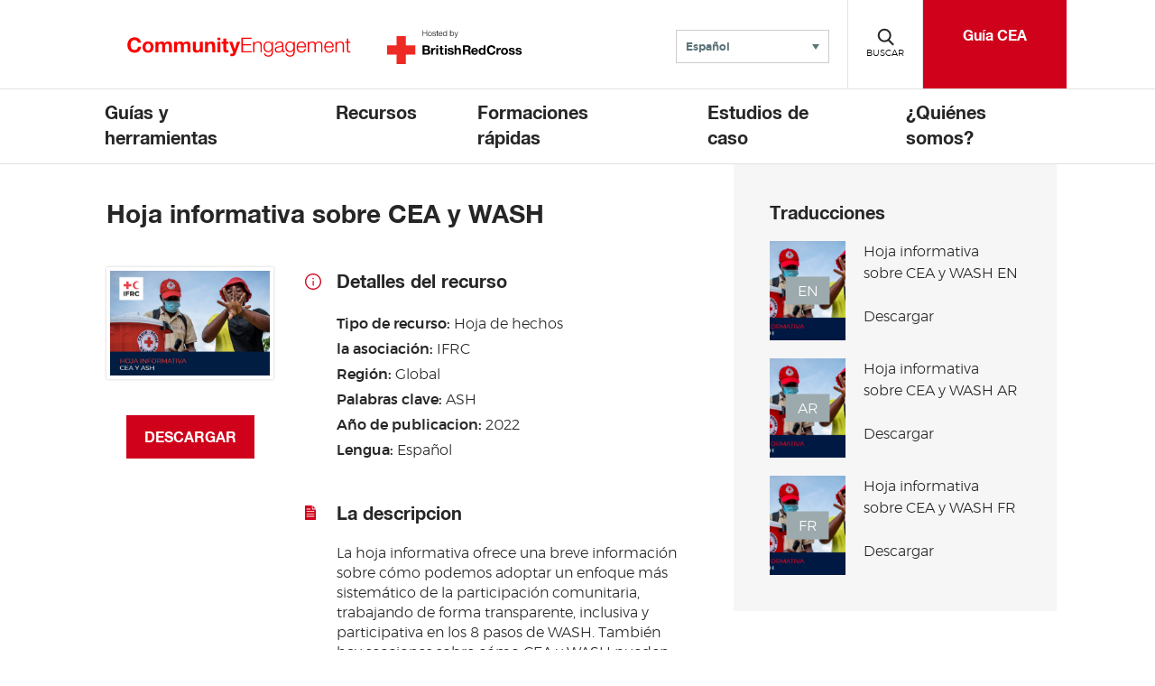

--- FILE ---
content_type: text/html; charset=UTF-8
request_url: https://communityengagementhub.org/es/resource/hoja-informativa-sobre-cea-y-wash/
body_size: 14266
content:

<!DOCTYPE html>

<html class="no-js" dir="ltr" lang="es">
    <head>
        <link rel="stylesheet" href="https://cdn.plyr.io/3.7.6/plyr.css" />

        
        <!-- Google Tag Manager -->
        <script>
        let gtmID = "GTM-KKTZ7CB";
        (function(w,d,s,l,i){w[l]=w[l]||[];w[l].push({'gtm.start':
        new Date().getTime(),event:'gtm.js'});var f=d.getElementsByTagName(s)[0],
        j=d.createElement(s),dl=l!='dataLayer'?'&l='+l:'';j.async=true;j.src=
        'https://www.googletagmanager.com/gtm.js?id='+i+dl;f.parentNode.insertBefore(j,f);
        })(window,document,'script','dataLayer',gtmID);</script>
        <!-- End Google Tag Manager -->

        <meta charset="UTF-8">
        <meta name="viewport" content="width=device-width, initial-scale=1.0">
        <meta http-equiv="X-UA-Compatible" content="IE=edge">

        <title>Hoja informativa sobre CEA y WASH - Community Engagement Hub</title>
        <link rel="icon" href=https://communityengagementhub.org/wp-content/themes/brc-wordpress-theme/favicon.ico type="image/x-icon" />

                    <meta property="og:image" content="https://communityengagementhub.org/wp-content/uploads/sites/2/2022/10/Screenshot-2022-10-31-at-17.36.37.png" />
            <meta name="twitter:image" content="https://communityengagementhub.org/wp-content/uploads/sites/2/2022/10/Screenshot-2022-10-31-at-17.36.37.png">
            
                <meta name='robots' content='index, follow, max-image-preview:large, max-snippet:-1, max-video-preview:-1' />
<link rel="alternate" hreflang="es" href="https://communityengagementhub.org/es/resource/hoja-informativa-sobre-cea-y-wash/" />

	<!-- This site is optimized with the Yoast SEO plugin v26.6 - https://yoast.com/wordpress/plugins/seo/ -->
	<link rel="canonical" href="https://communityengagementhub.org/es/resource/hoja-informativa-sobre-cea-y-wash/" />
	<meta property="og:locale" content="es_ES" />
	<meta property="og:type" content="article" />
	<meta property="og:title" content="Hoja informativa sobre CEA y WASH - Community Engagement Hub" />
	<meta property="og:url" content="https://communityengagementhub.org/es/resource/hoja-informativa-sobre-cea-y-wash/" />
	<meta property="og:site_name" content="Community Engagement Hub" />
	<meta name="twitter:card" content="summary_large_image" />
	<script type="application/ld+json" class="yoast-schema-graph">{"@context":"https://schema.org","@graph":[{"@type":"WebPage","@id":"https://communityengagementhub.org/es/resource/hoja-informativa-sobre-cea-y-wash/","url":"https://communityengagementhub.org/es/resource/hoja-informativa-sobre-cea-y-wash/","name":"Hoja informativa sobre CEA y WASH - Community Engagement Hub","isPartOf":{"@id":"https://communityengagementhub.org/#website"},"datePublished":"2022-10-31T17:37:13+00:00","breadcrumb":{"@id":"https://communityengagementhub.org/es/resource/hoja-informativa-sobre-cea-y-wash/#breadcrumb"},"inLanguage":"es","potentialAction":[{"@type":"ReadAction","target":["https://communityengagementhub.org/es/resource/hoja-informativa-sobre-cea-y-wash/"]}]},{"@type":"BreadcrumbList","@id":"https://communityengagementhub.org/es/resource/hoja-informativa-sobre-cea-y-wash/#breadcrumb","itemListElement":[{"@type":"ListItem","position":1,"name":"Home","item":"https://communityengagementhub.org/es/"},{"@type":"ListItem","position":2,"name":"Hoja informativa sobre CEA y WASH"}]},{"@type":"WebSite","@id":"https://communityengagementhub.org/#website","url":"https://communityengagementhub.org/","name":"Community Engagement Hub","description":"Community Engagement Hub","potentialAction":[{"@type":"SearchAction","target":{"@type":"EntryPoint","urlTemplate":"https://communityengagementhub.org/?s={search_term_string}"},"query-input":{"@type":"PropertyValueSpecification","valueRequired":true,"valueName":"search_term_string"}}],"inLanguage":"es"}]}</script>
	<!-- / Yoast SEO plugin. -->


<link rel='dns-prefetch' href='//cdn.plyr.io' />
<link rel='dns-prefetch' href='//code.jquery.com' />
<link rel="alternate" title="oEmbed (JSON)" type="application/json+oembed" href="https://communityengagementhub.org/es/wp-json/oembed/1.0/embed?url=https%3A%2F%2Fcommunityengagementhub.org%2Fes%2Fresource%2Fhoja-informativa-sobre-cea-y-wash%2F" />
<link rel="alternate" title="oEmbed (XML)" type="text/xml+oembed" href="https://communityengagementhub.org/es/wp-json/oembed/1.0/embed?url=https%3A%2F%2Fcommunityengagementhub.org%2Fes%2Fresource%2Fhoja-informativa-sobre-cea-y-wash%2F&#038;format=xml" />
<style id='wp-img-auto-sizes-contain-inline-css' type='text/css'>
img:is([sizes=auto i],[sizes^="auto," i]){contain-intrinsic-size:3000px 1500px}
/*# sourceURL=wp-img-auto-sizes-contain-inline-css */
</style>
<style id='wp-emoji-styles-inline-css' type='text/css'>

	img.wp-smiley, img.emoji {
		display: inline !important;
		border: none !important;
		box-shadow: none !important;
		height: 1em !important;
		width: 1em !important;
		margin: 0 0.07em !important;
		vertical-align: -0.1em !important;
		background: none !important;
		padding: 0 !important;
	}
/*# sourceURL=wp-emoji-styles-inline-css */
</style>
<link rel='stylesheet' id='wp-block-library-css' href='https://communityengagementhub.org/wp-includes/css/dist/block-library/style.min.css?ver=6.9' type='text/css' media='all' />
<style id='global-styles-inline-css' type='text/css'>
:root{--wp--preset--aspect-ratio--square: 1;--wp--preset--aspect-ratio--4-3: 4/3;--wp--preset--aspect-ratio--3-4: 3/4;--wp--preset--aspect-ratio--3-2: 3/2;--wp--preset--aspect-ratio--2-3: 2/3;--wp--preset--aspect-ratio--16-9: 16/9;--wp--preset--aspect-ratio--9-16: 9/16;--wp--preset--color--black: #000000;--wp--preset--color--cyan-bluish-gray: #abb8c3;--wp--preset--color--white: #FFFFFF;--wp--preset--color--pale-pink: #f78da7;--wp--preset--color--vivid-red: #cf2e2e;--wp--preset--color--luminous-vivid-orange: #ff6900;--wp--preset--color--luminous-vivid-amber: #fcb900;--wp--preset--color--light-green-cyan: #7bdcb5;--wp--preset--color--vivid-green-cyan: #00d084;--wp--preset--color--pale-cyan-blue: #8ed1fc;--wp--preset--color--vivid-cyan-blue: #0693e3;--wp--preset--color--vivid-purple: #9b51e0;--wp--preset--color--dark-red: #ad1120;--wp--preset--color--red: #d0021b;--wp--preset--color--dark-green: #05853A;--wp--preset--color--green: #40a22a;--wp--preset--color--dark-blue: #193351;--wp--preset--color--teal: #2b7586;--wp--preset--color--grey: #5c747a;--wp--preset--color--light-grey: #f7f7f7;--wp--preset--gradient--vivid-cyan-blue-to-vivid-purple: linear-gradient(135deg,rgb(6,147,227) 0%,rgb(155,81,224) 100%);--wp--preset--gradient--light-green-cyan-to-vivid-green-cyan: linear-gradient(135deg,rgb(122,220,180) 0%,rgb(0,208,130) 100%);--wp--preset--gradient--luminous-vivid-amber-to-luminous-vivid-orange: linear-gradient(135deg,rgb(252,185,0) 0%,rgb(255,105,0) 100%);--wp--preset--gradient--luminous-vivid-orange-to-vivid-red: linear-gradient(135deg,rgb(255,105,0) 0%,rgb(207,46,46) 100%);--wp--preset--gradient--very-light-gray-to-cyan-bluish-gray: linear-gradient(135deg,rgb(238,238,238) 0%,rgb(169,184,195) 100%);--wp--preset--gradient--cool-to-warm-spectrum: linear-gradient(135deg,rgb(74,234,220) 0%,rgb(151,120,209) 20%,rgb(207,42,186) 40%,rgb(238,44,130) 60%,rgb(251,105,98) 80%,rgb(254,248,76) 100%);--wp--preset--gradient--blush-light-purple: linear-gradient(135deg,rgb(255,206,236) 0%,rgb(152,150,240) 100%);--wp--preset--gradient--blush-bordeaux: linear-gradient(135deg,rgb(254,205,165) 0%,rgb(254,45,45) 50%,rgb(107,0,62) 100%);--wp--preset--gradient--luminous-dusk: linear-gradient(135deg,rgb(255,203,112) 0%,rgb(199,81,192) 50%,rgb(65,88,208) 100%);--wp--preset--gradient--pale-ocean: linear-gradient(135deg,rgb(255,245,203) 0%,rgb(182,227,212) 50%,rgb(51,167,181) 100%);--wp--preset--gradient--electric-grass: linear-gradient(135deg,rgb(202,248,128) 0%,rgb(113,206,126) 100%);--wp--preset--gradient--midnight: linear-gradient(135deg,rgb(2,3,129) 0%,rgb(40,116,252) 100%);--wp--preset--font-size--small: 13px;--wp--preset--font-size--medium: 20px;--wp--preset--font-size--large: 36px;--wp--preset--font-size--x-large: 42px;--wp--preset--spacing--20: 0.44rem;--wp--preset--spacing--30: 0.67rem;--wp--preset--spacing--40: 1rem;--wp--preset--spacing--50: 1.5rem;--wp--preset--spacing--60: 2.25rem;--wp--preset--spacing--70: 3.38rem;--wp--preset--spacing--80: 5.06rem;--wp--preset--shadow--natural: 6px 6px 9px rgba(0, 0, 0, 0.2);--wp--preset--shadow--deep: 12px 12px 50px rgba(0, 0, 0, 0.4);--wp--preset--shadow--sharp: 6px 6px 0px rgba(0, 0, 0, 0.2);--wp--preset--shadow--outlined: 6px 6px 0px -3px rgb(255, 255, 255), 6px 6px rgb(0, 0, 0);--wp--preset--shadow--crisp: 6px 6px 0px rgb(0, 0, 0);}:where(.is-layout-flex){gap: 0.5em;}:where(.is-layout-grid){gap: 0.5em;}body .is-layout-flex{display: flex;}.is-layout-flex{flex-wrap: wrap;align-items: center;}.is-layout-flex > :is(*, div){margin: 0;}body .is-layout-grid{display: grid;}.is-layout-grid > :is(*, div){margin: 0;}:where(.wp-block-columns.is-layout-flex){gap: 2em;}:where(.wp-block-columns.is-layout-grid){gap: 2em;}:where(.wp-block-post-template.is-layout-flex){gap: 1.25em;}:where(.wp-block-post-template.is-layout-grid){gap: 1.25em;}.has-black-color{color: var(--wp--preset--color--black) !important;}.has-cyan-bluish-gray-color{color: var(--wp--preset--color--cyan-bluish-gray) !important;}.has-white-color{color: var(--wp--preset--color--white) !important;}.has-pale-pink-color{color: var(--wp--preset--color--pale-pink) !important;}.has-vivid-red-color{color: var(--wp--preset--color--vivid-red) !important;}.has-luminous-vivid-orange-color{color: var(--wp--preset--color--luminous-vivid-orange) !important;}.has-luminous-vivid-amber-color{color: var(--wp--preset--color--luminous-vivid-amber) !important;}.has-light-green-cyan-color{color: var(--wp--preset--color--light-green-cyan) !important;}.has-vivid-green-cyan-color{color: var(--wp--preset--color--vivid-green-cyan) !important;}.has-pale-cyan-blue-color{color: var(--wp--preset--color--pale-cyan-blue) !important;}.has-vivid-cyan-blue-color{color: var(--wp--preset--color--vivid-cyan-blue) !important;}.has-vivid-purple-color{color: var(--wp--preset--color--vivid-purple) !important;}.has-black-background-color{background-color: var(--wp--preset--color--black) !important;}.has-cyan-bluish-gray-background-color{background-color: var(--wp--preset--color--cyan-bluish-gray) !important;}.has-white-background-color{background-color: var(--wp--preset--color--white) !important;}.has-pale-pink-background-color{background-color: var(--wp--preset--color--pale-pink) !important;}.has-vivid-red-background-color{background-color: var(--wp--preset--color--vivid-red) !important;}.has-luminous-vivid-orange-background-color{background-color: var(--wp--preset--color--luminous-vivid-orange) !important;}.has-luminous-vivid-amber-background-color{background-color: var(--wp--preset--color--luminous-vivid-amber) !important;}.has-light-green-cyan-background-color{background-color: var(--wp--preset--color--light-green-cyan) !important;}.has-vivid-green-cyan-background-color{background-color: var(--wp--preset--color--vivid-green-cyan) !important;}.has-pale-cyan-blue-background-color{background-color: var(--wp--preset--color--pale-cyan-blue) !important;}.has-vivid-cyan-blue-background-color{background-color: var(--wp--preset--color--vivid-cyan-blue) !important;}.has-vivid-purple-background-color{background-color: var(--wp--preset--color--vivid-purple) !important;}.has-black-border-color{border-color: var(--wp--preset--color--black) !important;}.has-cyan-bluish-gray-border-color{border-color: var(--wp--preset--color--cyan-bluish-gray) !important;}.has-white-border-color{border-color: var(--wp--preset--color--white) !important;}.has-pale-pink-border-color{border-color: var(--wp--preset--color--pale-pink) !important;}.has-vivid-red-border-color{border-color: var(--wp--preset--color--vivid-red) !important;}.has-luminous-vivid-orange-border-color{border-color: var(--wp--preset--color--luminous-vivid-orange) !important;}.has-luminous-vivid-amber-border-color{border-color: var(--wp--preset--color--luminous-vivid-amber) !important;}.has-light-green-cyan-border-color{border-color: var(--wp--preset--color--light-green-cyan) !important;}.has-vivid-green-cyan-border-color{border-color: var(--wp--preset--color--vivid-green-cyan) !important;}.has-pale-cyan-blue-border-color{border-color: var(--wp--preset--color--pale-cyan-blue) !important;}.has-vivid-cyan-blue-border-color{border-color: var(--wp--preset--color--vivid-cyan-blue) !important;}.has-vivid-purple-border-color{border-color: var(--wp--preset--color--vivid-purple) !important;}.has-vivid-cyan-blue-to-vivid-purple-gradient-background{background: var(--wp--preset--gradient--vivid-cyan-blue-to-vivid-purple) !important;}.has-light-green-cyan-to-vivid-green-cyan-gradient-background{background: var(--wp--preset--gradient--light-green-cyan-to-vivid-green-cyan) !important;}.has-luminous-vivid-amber-to-luminous-vivid-orange-gradient-background{background: var(--wp--preset--gradient--luminous-vivid-amber-to-luminous-vivid-orange) !important;}.has-luminous-vivid-orange-to-vivid-red-gradient-background{background: var(--wp--preset--gradient--luminous-vivid-orange-to-vivid-red) !important;}.has-very-light-gray-to-cyan-bluish-gray-gradient-background{background: var(--wp--preset--gradient--very-light-gray-to-cyan-bluish-gray) !important;}.has-cool-to-warm-spectrum-gradient-background{background: var(--wp--preset--gradient--cool-to-warm-spectrum) !important;}.has-blush-light-purple-gradient-background{background: var(--wp--preset--gradient--blush-light-purple) !important;}.has-blush-bordeaux-gradient-background{background: var(--wp--preset--gradient--blush-bordeaux) !important;}.has-luminous-dusk-gradient-background{background: var(--wp--preset--gradient--luminous-dusk) !important;}.has-pale-ocean-gradient-background{background: var(--wp--preset--gradient--pale-ocean) !important;}.has-electric-grass-gradient-background{background: var(--wp--preset--gradient--electric-grass) !important;}.has-midnight-gradient-background{background: var(--wp--preset--gradient--midnight) !important;}.has-small-font-size{font-size: var(--wp--preset--font-size--small) !important;}.has-medium-font-size{font-size: var(--wp--preset--font-size--medium) !important;}.has-large-font-size{font-size: var(--wp--preset--font-size--large) !important;}.has-x-large-font-size{font-size: var(--wp--preset--font-size--x-large) !important;}
/*# sourceURL=global-styles-inline-css */
</style>

<style id='classic-theme-styles-inline-css' type='text/css'>
/*! This file is auto-generated */
.wp-block-button__link{color:#fff;background-color:#32373c;border-radius:9999px;box-shadow:none;text-decoration:none;padding:calc(.667em + 2px) calc(1.333em + 2px);font-size:1.125em}.wp-block-file__button{background:#32373c;color:#fff;text-decoration:none}
/*# sourceURL=/wp-includes/css/classic-themes.min.css */
</style>
<link rel='stylesheet' id='brc-cgb-style-css-css' href='https://communityengagementhub.org/wp-content/plugins/brc-wordpress-plugin/dist/blocks.style.build.css?ver=5.4.9' type='text/css' media='all' />
<link rel='stylesheet' id='wp-components-css' href='https://communityengagementhub.org/wp-includes/css/dist/components/style.min.css?ver=6.9' type='text/css' media='all' />
<link rel='stylesheet' id='wp-preferences-css' href='https://communityengagementhub.org/wp-includes/css/dist/preferences/style.min.css?ver=6.9' type='text/css' media='all' />
<link rel='stylesheet' id='wp-block-editor-css' href='https://communityengagementhub.org/wp-includes/css/dist/block-editor/style.min.css?ver=6.9' type='text/css' media='all' />
<link rel='stylesheet' id='popup-maker-block-library-style-css' href='https://communityengagementhub.org/wp-content/plugins/popup-maker/dist/packages/block-library-style.css?ver=dbea705cfafe089d65f1' type='text/css' media='all' />
<link rel='stylesheet' id='wpml-legacy-dropdown-0-css' href='https://communityengagementhub.org/wp-content/plugins/sitepress-multilingual-cms/templates/language-switchers/legacy-dropdown/style.min.css?ver=1' type='text/css' media='all' />
<link rel='stylesheet' id='brc-style-css' href='https://communityengagementhub.org/wp-content/themes/brc-wordpress-theme/style.css?ver=5.4.7' type='text/css' media='all' />
<link rel='stylesheet' id='style_login_widget-css' href='https://communityengagementhub.org/wp-content/plugins/login-with-azure/css/style_login_widget.min.css?ver=2.0.2' type='text/css' media='all' />
<link rel='stylesheet' id='video-conferencing-with-zoom-api-css' href='https://communityengagementhub.org/wp-content/plugins/video-conferencing-with-zoom-api/assets/public/css/style.min.css?ver=4.6.5' type='text/css' media='all' />
<script type="text/javascript" src="https://communityengagementhub.org/wp-content/plugins/sitepress-multilingual-cms/templates/language-switchers/legacy-dropdown/script.min.js?ver=1" id="wpml-legacy-dropdown-0-js"></script>
<link rel="EditURI" type="application/rsd+xml" title="RSD" href="https://communityengagementhub.org/xmlrpc.php?rsd" />
<link rel='shortlink' href='https://communityengagementhub.org/es/?p=10497' />
<meta name="generator" content="WPML ver:4.8.6 stt:5,1,4,2;" />
		<style type="text/css" id="wp-custom-css">
			.pum.pum-theme-default-theme .pum-content+.pum-close{background:white;}
.dpn-zvc-single-content-wrapper .dpn-zvc-sidebar-wrapper .dpn-zvc-sidebar-tile h3 {
	font-family: "Montserrat",sans-serif;
	font-weight:700;
}
.dpn-zvc-single-content-wrapper .dpn-zvc-sidebar-wrapper .dpn-zvc-sidebar-box .join-links .btn-join-link{margin-bottom:10px;}

@media (min-width: 782px){
.wp-block-columns {
    flex-wrap: nowrap !important;
    max-width: 108.4rem;
    margin: auto;
	}}
.pum-container .pum-content>:first-child{color:#ffffff;}
.plyr__video-embed {
  aspect-ratio: 16 / 9 !important;
}
.icontxt a{
	font-size:16px; 
	text-decoration:none;
border-bottom:none;}

/* Container */
.card {
  display: flex;
  align-items: stretch;
  gap: 30px;
  background: #fff;
  padding: 20px 0;
  max-width: 1000px;
  margin: 0 auto;
}

/* Image */
.card img {
  width: 50%;
  height: auto;
  object-fit: cover;
  border-radius: 4px;
}

/* Content */
.card-content {
  width: 50%;
  display: flex;
  flex-direction: column;
  justify-content: center;
}

.card-content h2 {
  font-size: 1.8rem;
  font-weight: 700;
  margin: 0 0 10px 0;
  color: #222;
}

.card-content p {
  font-size: 1rem;
  color: #444;
  margin: 0 0 20px 0;
}

.card-content small {
  display: block;
  margin-bottom: 10px;
  font-size: 0.9rem;
  color: #666;
}

/* Button */
.btn {
  display: inline-block;
  background-color: #007b8f;
  color: #fff;
  font-weight: 600;
  text-decoration: none;
  padding: 12px 24px;
  border-radius: 2px;
  transition: background-color 0.3s ease;
}

.btn:hover {
  background-color: #005f6f;
}
		</style>
		    </head>

    <body class="wp-singular brc_resource-template-default single single-brc_resource postid-10497 wp-theme-brc-wordpress-theme" id="site-brc-cea">
    <!-- Google Tag Manager (noscript) -->
    <noscript><iframe src="https://www.googletagmanager.com/ns.html?id=GTM-KKTZ7CB" height="0" width="0" style="display:none;visibility:hidden"></iframe></noscript>
    <!-- End Google Tag Manager (noscript) -->
        <div id="pagewrap">
            <header class="site-header">
                <div class="header">
                    <div class="pagewidth position-relative">
                        <div class="row header-flex">
                            <div class="double-logo">
                                <div id="site-logo">
                                                                        <a class="main-logo" href="https://communityengagementhub.org/es/">
                                                                                            <img src="https://communityengagementhub.org/wp-content/uploads/sites/2/2020/10/Screenshot-2020-10-22-at-12.03.29.png" alt="" />
                                                                                        </a>
                                                                        <a href="http://www.redcross.org.uk" class="brc-logo" target="_blank">
                                        <img src="https://communityengagementhub.org/wp-content/themes/brc-wordpress-theme/assets/images/brc-logo.svg" alt="Hosted by the British Red Cross">                                    </a>
                                                                    </div>
                                <!-- <div id="site-description"><a href="/"><--?php bloginfo('description'); ?></a></div> -->
                            </div>
                            <div class="header-div">
                                <div class="component navigation-buttons navigation-buttons--small"> <!--navigation-buttons--small used when including language switcher-->
            <nav class="language-selector">
                <!--form for non-js users-->
        <noscript>
            <form action="">
                <label class="language-selector-label" for="language-selector">Website language</label>
                <!--<select id="language-selector" class="language-selector-select" name="lang" onchange="window.location = this.value">-->
                <select id="language-selector" class="language-selector-select" name="lang">
                    <option lang='ar' value='ar'>العربية (Árabe)</option><option lang='es'selected value='es'>Español (Español)</option><option lang='fr' value='fr'>Français (Francés)</option><option lang='en' value='en'>English (Inglés)</option>                </select>
                <input class="btn btn-default cta" type="submit" value="Submit">
            </form>
        </noscript>
        
        <!--accessible dropdown menu-->
        <div class="language-selector__wrapper">
            
<div
	 class="wpml-ls-statics-shortcode_actions wpml-ls wpml-ls-legacy-dropdown js-wpml-ls-legacy-dropdown">
	<ul role="menu">

		<li role="none" tabindex="0" class="wpml-ls-slot-shortcode_actions wpml-ls-item wpml-ls-item-es wpml-ls-current-language wpml-ls-item-legacy-dropdown">
			<a href="#" class="js-wpml-ls-item-toggle wpml-ls-item-toggle" role="menuitem" title="Cambiar a Español(Español)">
                <span class="wpml-ls-native" role="menuitem">Español</span></a>

			<ul class="wpml-ls-sub-menu" role="menu">
				
					<li class="wpml-ls-slot-shortcode_actions wpml-ls-item wpml-ls-item-en wpml-ls-first-item" role="none">
						<a href="https://communityengagementhub.org/" class="wpml-ls-link" role="menuitem" aria-label="Cambiar a Inglés(English)" title="Cambiar a Inglés(English)">
                            <span class="wpml-ls-native" lang="en">English</span><span class="wpml-ls-display"><span class="wpml-ls-bracket"> (</span>Inglés<span class="wpml-ls-bracket">)</span></span></a>
					</li>

				
					<li class="wpml-ls-slot-shortcode_actions wpml-ls-item wpml-ls-item-fr" role="none">
						<a href="https://communityengagementhub.org/fr/" class="wpml-ls-link" role="menuitem" aria-label="Cambiar a Francés(Français)" title="Cambiar a Francés(Français)">
                            <span class="wpml-ls-native" lang="fr">Français</span><span class="wpml-ls-display"><span class="wpml-ls-bracket"> (</span>Francés<span class="wpml-ls-bracket">)</span></span></a>
					</li>

				
					<li class="wpml-ls-slot-shortcode_actions wpml-ls-item wpml-ls-item-ar wpml-ls-last-item" role="none">
						<a href="https://communityengagementhub.org/ar/" class="wpml-ls-link" role="menuitem" aria-label="Cambiar a Árabe(العربية)" title="Cambiar a Árabe(العربية)">
                            <span class="wpml-ls-native" lang="ar">العربية</span><span class="wpml-ls-display"><span class="wpml-ls-bracket"> (</span>Árabe<span class="wpml-ls-bracket">)</span></span></a>
					</li>

							</ul>

		</li>

	</ul>
</div>
        </div>
    </nav>
    
            <button class="menu" aria-haspopup="true"><span class="navigation-buttons-icon"></span><span class="navigation-buttons-text">Menu</span></button>
    
            <button class="search"><span class="navigation-buttons-icon"></span><span class="navigation-buttons-text" data-closed-text="Buscar" data-open-text="Cerrar">Buscar</span></button>
        
            <a class="header-cta" href="https://communityengagementhub.org/fr/guides-et-boites-a-outils/guide-cea/"><span>Guía CEA</span></a>
    </div>
                            </div>
                        </div>
                    </div>
                </div>

                <div class="component navigation-search">
                    <div class="pagewidth">
                        <form autocomplete="off" method="get" id="searchform" action="https://communityengagementhub.org/es//">
    <label for="s">Search</label>
    <input type="text" name="s" id="s" placeholder="¿Qué estás buscando?">
    <button type="submit" data-button-text="Buscar"></button>
</form>                    </div>
                    <div class="overlay"></div>
                </div>
                <nav class="component navigation">
    <div class="pagewidth">
        <ul id="menu-main-menu-spanish" class="main"><li id="menu-item-4202" class="menu-item menu-item-type-post_type menu-item-object-page menu-item-has-children menu-item-4202"><a href="https://communityengagementhub.org/es/guias-y-herramientas/">Guías y herramientas</a>
<ul class="sub-menu">
	<li id="menu-item-4277" class="menu-item menu-item-type-post_type menu-item-object-page menu-item-4277"><a href="https://communityengagementhub.org/es/guias-y-herramientas/guia-cea/">Guía CEA</a></li>
	<li id="menu-item-4276" class="menu-item menu-item-type-post_type menu-item-object-page menu-item-4276"><a href="https://communityengagementhub.org/es/guias-y-herramientas/caja-de-herramientas-cea/">Caja de herramientas CEA</a></li>
	<li id="menu-item-15231" class="menu-item menu-item-type-custom menu-item-object-custom menu-item-15231"><a href="https://communityengagementhub.org/es/resource/kit-de-retroalimentacion-ifrc/">Kit de Retroalimentación IFRC</a></li>
</ul>
</li>
<li id="menu-item-4203" class="menu-item menu-item-type-post_type menu-item-object-page menu-item-has-children menu-item-4203"><a href="https://communityengagementhub.org/es/que-hacemos/">Recursos</a>
<ul class="sub-menu">
	<li id="menu-item-4262" class="menu-item menu-item-type-post_type menu-item-object-page menu-item-4262"><a href="https://communityengagementhub.org/es/que-hacemos/institucionalizacion/">Institucionalización</a></li>
	<li id="menu-item-4278" class="menu-item menu-item-type-post_type menu-item-object-page menu-item-4278"><a href="https://communityengagementhub.org/es/guias-y-herramientas/quejas-y-retroalimentacion/">Quejas y retroalimentación</a></li>
	<li id="menu-item-7899" class="menu-item menu-item-type-custom menu-item-object-custom menu-item-7899"><a href="https://communityengagementhub.org/es/resource/hotline-in-a-box/">Hotline in a Box</a></li>
	<li id="menu-item-4279" class="menu-item menu-item-type-post_type menu-item-object-page menu-item-4279"><a href="https://communityengagementhub.org/es/guias-y-herramientas/mensajes/">Mensajes</a></li>
	<li id="menu-item-4265" class="menu-item menu-item-type-post_type menu-item-object-page menu-item-4265"><a href="https://communityengagementhub.org/es/que-hacemos/covid-19/">COVID-19</a></li>
	<li id="menu-item-14612" class="menu-item menu-item-type-post_type menu-item-object-page menu-item-14612"><a href="https://communityengagementhub.org/es/echo-ppp/">ECHO-PPP</a></li>
	<li id="menu-item-7970" class="menu-item menu-item-type-post_type menu-item-object-page menu-item-7970"><a href="https://communityengagementhub.org/es/que-hacemos/epidemias/">Epidemias</a></li>
	<li id="menu-item-5036" class="menu-item menu-item-type-post_type menu-item-object-page menu-item-5036"><a href="https://communityengagementhub.org/es/emergencias/">Emergencias</a></li>
</ul>
</li>
<li id="menu-item-4271" class="menu-item menu-item-type-post_type menu-item-object-page menu-item-4271"><a href="https://communityengagementhub.org/es/aprende-y-comparte/formaciones-rapidas/">Formaciones rápidas</a></li>
<li id="menu-item-14605" class="menu-item menu-item-type-post_type menu-item-object-page menu-item-14605"><a href="https://communityengagementhub.org/es/estudios-de-caso/">Estudios de caso</a></li>
<li id="menu-item-4197" class="menu-item menu-item-type-post_type menu-item-object-page menu-item-has-children menu-item-4197"><a href="https://communityengagementhub.org/es/quienes-somos/">¿Quiénes somos?</a>
<ul class="sub-menu">
	<li id="menu-item-4189" class="menu-item menu-item-type-post_type menu-item-object-page menu-item-4189"><a href="https://communityengagementhub.org/es/quienes-somos/nuestro-enfoque/">Nuestro enfoque</a></li>
	<li id="menu-item-4544" class="menu-item menu-item-type-post_type menu-item-object-page menu-item-4544"><a href="https://communityengagementhub.org/es/quienes-somos/sobre-el-hub/">Sobre el hub</a></li>
	<li id="menu-item-4188" class="menu-item menu-item-type-post_type menu-item-object-page menu-item-4188"><a href="https://communityengagementhub.org/es/quienes-somos/noticias-y-eventos/">Noticias y eventos</a></li>
	<li id="menu-item-4187" class="menu-item menu-item-type-post_type menu-item-object-page menu-item-4187"><a href="https://communityengagementhub.org/es/quienes-somos/contactanos/">Contáctanos</a></li>
</ul>
</li>
</ul>    

                <div class="language-selector-mobile">
            <h2>Website language:</h2>
            
<div
	 class="wpml-ls-statics-shortcode_actions wpml-ls wpml-ls-legacy-dropdown js-wpml-ls-legacy-dropdown">
	<ul role="menu">

		<li role="none" tabindex="0" class="wpml-ls-slot-shortcode_actions wpml-ls-item wpml-ls-item-es wpml-ls-current-language wpml-ls-item-legacy-dropdown">
			<a href="#" class="js-wpml-ls-item-toggle wpml-ls-item-toggle" role="menuitem" title="Cambiar a Español(Español)">
                <span class="wpml-ls-native" role="menuitem">Español</span></a>

			<ul class="wpml-ls-sub-menu" role="menu">
				
					<li class="wpml-ls-slot-shortcode_actions wpml-ls-item wpml-ls-item-en wpml-ls-first-item" role="none">
						<a href="https://communityengagementhub.org/" class="wpml-ls-link" role="menuitem" aria-label="Cambiar a Inglés(English)" title="Cambiar a Inglés(English)">
                            <span class="wpml-ls-native" lang="en">English</span><span class="wpml-ls-display"><span class="wpml-ls-bracket"> (</span>Inglés<span class="wpml-ls-bracket">)</span></span></a>
					</li>

				
					<li class="wpml-ls-slot-shortcode_actions wpml-ls-item wpml-ls-item-fr" role="none">
						<a href="https://communityengagementhub.org/fr/" class="wpml-ls-link" role="menuitem" aria-label="Cambiar a Francés(Français)" title="Cambiar a Francés(Français)">
                            <span class="wpml-ls-native" lang="fr">Français</span><span class="wpml-ls-display"><span class="wpml-ls-bracket"> (</span>Francés<span class="wpml-ls-bracket">)</span></span></a>
					</li>

				
					<li class="wpml-ls-slot-shortcode_actions wpml-ls-item wpml-ls-item-ar wpml-ls-last-item" role="none">
						<a href="https://communityengagementhub.org/ar/" class="wpml-ls-link" role="menuitem" aria-label="Cambiar a Árabe(العربية)" title="Cambiar a Árabe(العربية)">
                            <span class="wpml-ls-native" lang="ar">العربية</span><span class="wpml-ls-display"><span class="wpml-ls-bracket"> (</span>Árabe<span class="wpml-ls-bracket">)</span></span></a>
					</li>

							</ul>

		</li>

	</ul>
</div>
        </div>
            
    </div>
</nav>
            </header>
            
<main id="body" class="single-resource-item">
	<div class="wp-block-brc-rich-text">
		<section class="single-resource-item__content">

			<h1 class="single-resource-item__title h2">Hoja informativa sobre CEA y WASH</h1>

			<div class="single-resource-item__main">
				<div class="single-resource-item__download">
											<figure class="media">
							<img src="https://communityengagementhub.org/wp-content/uploads/sites/2/2022/10/Screenshot-2022-10-31-at-17.36.37.png" alt="Screenshot 2022-10-31 at 17.36.37">
						</figure>
										<a href="https://communityengagementhub.org/wp-content/uploads/sites/2/2022/10/20220919_CEA_HygienePromotion_SP.pdf" target="_blank" class="cta">
												Descargar					</a>
				</div>

				<div class="single-resource-item__info">
					<div class="single-resource-item__info--section">
						<i class="single-resource-item__icon">
							<img src="https://communityengagementhub.org/wp-content/themes/brc-wordpress-theme/assets/images/icon-info.svg" alt="Resource details">
						</i>
						<h2 class="single-resource-item__heading">Detalles del recurso</h2>
						<div class="single-resource-item__description">
															<p><strong>Tipo de recurso:</strong> Hoja de hechos</p>
							
															<p><strong>la asociación:</strong> 
								IFRC								</p>
							
															<p><strong>Región:</strong> Global</p>
							
							
															<p><strong>Palabras clave:</strong> 
								ASH								</p>
							
							<p><strong>Año de publicacion:</strong> 2022</p>

							<p><strong>Lengua:</strong> Español</p>
						</div>
					</div>

					<div class="single-resource-item__info--section">
						<i class="single-resource-item__icon">
							<img src="https://communityengagementhub.org/wp-content/themes/brc-wordpress-theme/assets/images/icon-description.svg" alt="Description">
						</i>
						<h2 class="single-resource-item__heading">La descripcion</h2>
						<div class="single-resource-item__description">La hoja informativa ofrece una breve información sobre cómo podemos adoptar un enfoque más sistemático de la participación comunitaria, trabajando de forma transparente, inclusiva y participativa en los 8 pasos de WASH. También hay secciones sobre cómo CEA y WASH pueden trabajar juntos, así como algunos importantes &quot;hacer y no hacer&quot;.</div>
					</div>

					
					<div class="single-resource-item__info--section share">
						<i class="single-resource-item__icon">
							<img src="https://communityengagementhub.org/wp-content/themes/brc-wordpress-theme/assets/images/icon-share.svg" alt="Share">
						</i>
						<h2 class="single-resource-item__heading">Cuota</h2>
												
<section class="share-links">
	<ul class="share-links__list">
		<li class="share-links__item">
			<a href="mailto:?body=https://communityengagementhub.org/es/resource/hoja-informativa-sobre-cea-y-wash/" target="_blank" rel="noopener noreferrer"  class="share-links__link" title="Compartir via correo electrónico
">
				<?xml version="1.0" encoding="UTF-8"?>
<svg width="17px" height="12px" viewBox="0 0 17 12" version="1.1" xmlns="http://www.w3.org/2000/svg" xmlns:xlink="http://www.w3.org/1999/xlink">
    <title>Combined Shape</title>
    <g id="iconEmail" stroke="none" stroke-width="1" fill="none" fill-rule="evenodd">
        <g transform="translate(-82.000000, -1044.000000)" fill="currentColor" fill-rule="nonzero">
            <g transform="translate(82.000000, 534.000000)">
                <g transform="translate(0.000000, 2.000000)">
                    <g transform="translate(-0.000000, 0.000000)">
                        <path d="M0.306000526,509 L6.69162532,515.295282 C7.17009508,515.768151 7.82003902,516.033944 8.49787527,516.033944 C9.17571151,516.033944 9.82565545,515.768151 10.3041252,515.295282 L10.3041252,515.295282 L16.694,509.002093 C16.892737,509.281093 16.9995638,509.613529 17,509.954338 L17,509.954338 L17,518.325723 C17,519.250401 16.2388841,520 15.3000001,520 L15.3000001,520 L1.70000048,520 C0.761116437,520 -2.84217094e-14,519.250401 -2.84217094e-14,518.325723 L-2.84217094e-14,518.325723 L-2.84217094e-14,509.954338 C-0.00027606496,509.612772 0.106596704,509.279463 0.306000526,509 L0.306000526,509 Z M15.2567568,508 C15.514723,508.000162 15.7691366,508.060427 16,508.17606 L16,508.17606 L9.69510135,514.501499 C9.37839139,514.820438 8.9484389,514.999774 8.5,515 C8.05277147,515.002027 7.6229886,514.825813 7.30489865,514.509984 L7.30489865,514.509984 L1,508.17606 C1.23086342,508.060427 1.48527704,508.000162 1.74324324,508 L1.74324324,508 Z"></path>
                    </g>
                </g>
            </g>
        </g>
    </g>
</svg>				<span class="screen-reader-text">Compartir via correo electrónico
</span>
			</a>
		</li>

		<li class="share-links__item">
			<a href="https://www.facebook.com/sharer/sharer.php?u=https://communityengagementhub.org/es/resource/hoja-informativa-sobre-cea-y-wash/" target="_blank" rel="noopener noreferrer"  class="share-links__link" title="Compartir a través de Facebook
">
				<svg aria-hidden="true" focusable="false" role="img" xmlns="http://www.w3.org/2000/svg" viewBox="0 0 320 512"><path fill="currentColor" d="M279.14 288l14.22-92.66h-88.91v-60.13c0-25.35 12.42-50.06 52.24-50.06h40.42V6.26S260.43 0 225.36 0c-73.22 0-121.08 44.38-121.08 124.72v70.62H22.89V288h81.39v224h100.17V288z"></path></svg>				<span class="screen-reader-text">Compartir a través de Facebook
</span>
			</a>
		</li>

		<li class="share-links__item">
			<a href="https://www.linkedin.com/shareArticle?mini=true&#038;url=https://communityengagementhub.org/es/resource/hoja-informativa-sobre-cea-y-wash/&#038;title=&#038;summary=&#038;source=" target="_blank" rel="noopener noreferrer"  class="share-links__link" title="Compartir a través de LinkedIn">
				<svg aria-hidden="true" focusable="false" role="img" xmlns="http://www.w3.org/2000/svg" viewBox="0 0 448 512"><path fill="currentColor" d="M100.28 448H7.4V148.9h92.88zM53.79 108.1C24.09 108.1 0 83.5 0 53.8a53.79 53.79 0 0 1 107.58 0c0 29.7-24.1 54.3-53.79 54.3zM447.9 448h-92.68V302.4c0-34.7-.7-79.2-48.29-79.2-48.29 0-55.69 37.7-55.69 76.7V448h-92.78V148.9h89.08v40.8h1.3c12.4-23.5 42.69-48.3 87.88-48.3 94 0 111.28 61.9 111.28 142.3V448z"></path></svg>				<span class="screen-reader-text">Compartir a través de LinkedIn</span>
			</a>
		</li>

		<li class="share-links__item">
			<a href="https://twitter.com/intent/tweet?url=https://communityengagementhub.org/es/resource/hoja-informativa-sobre-cea-y-wash/&#038;text=" target="_blank" rel="noopener noreferrer"  class="share-links__link" title="Compartir a través de Twitter
">
				<svg aria-hidden="true" focusable="false" role="img" xmlns="http://www.w3.org/2000/svg" viewBox="0 0 512 512"><path fill="currentColor" d="M459.37 151.716c.325 4.548.325 9.097.325 13.645 0 138.72-105.583 298.558-298.558 298.558-59.452 0-114.68-17.219-161.137-47.106 8.447.974 16.568 1.299 25.34 1.299 49.055 0 94.213-16.568 130.274-44.832-46.132-.975-84.792-31.188-98.112-72.772 6.498.974 12.995 1.624 19.818 1.624 9.421 0 18.843-1.3 27.614-3.573-48.081-9.747-84.143-51.98-84.143-102.985v-1.299c13.969 7.797 30.214 12.67 47.431 13.319-28.264-18.843-46.781-51.005-46.781-87.391 0-19.492 5.197-37.36 14.294-52.954 51.655 63.675 129.3 105.258 216.365 109.807-1.624-7.797-2.599-15.918-2.599-24.04 0-57.828 46.782-104.934 104.934-104.934 30.213 0 57.502 12.67 76.67 33.137 23.715-4.548 46.456-13.32 66.599-25.34-7.798 24.366-24.366 44.833-46.132 57.827 21.117-2.273 41.584-8.122 60.426-16.243-14.292 20.791-32.161 39.308-52.628 54.253z"></path></svg>				<span class="screen-reader-text">Compartir a través de Twitter
</span>
			</a>
		</li>

		<li class="share-links__item">
			<a href="https://wa.me/?text=https://communityengagementhub.org/es/resource/hoja-informativa-sobre-cea-y-wash/" target="_blank" rel="noopener noreferrer"  class="share-links__link" title="Compartir a través de Whatsapp">
				<?xml version="1.0"?><svg fill="currentColor" xmlns="http://www.w3.org/2000/svg"  viewBox="0 0 50 50" width="50px" height="50px">    <path d="M25,2C12.318,2,2,12.318,2,25c0,3.96,1.023,7.854,2.963,11.29L2.037,46.73c-0.096,0.343-0.003,0.711,0.245,0.966 C2.473,47.893,2.733,48,3,48c0.08,0,0.161-0.01,0.24-0.029l10.896-2.699C17.463,47.058,21.21,48,25,48c12.682,0,23-10.318,23-23 S37.682,2,25,2z M36.57,33.116c-0.492,1.362-2.852,2.605-3.986,2.772c-1.018,0.149-2.306,0.213-3.72-0.231 c-0.857-0.27-1.957-0.628-3.366-1.229c-5.923-2.526-9.791-8.415-10.087-8.804C15.116,25.235,13,22.463,13,19.594 s1.525-4.28,2.067-4.864c0.542-0.584,1.181-0.73,1.575-0.73s0.787,0.005,1.132,0.021c0.363,0.018,0.85-0.137,1.329,1.001 c0.492,1.168,1.673,4.037,1.819,4.33c0.148,0.292,0.246,0.633,0.05,1.022c-0.196,0.389-0.294,0.632-0.59,0.973 s-0.62,0.76-0.886,1.022c-0.296,0.291-0.603,0.606-0.259,1.19c0.344,0.584,1.529,2.493,3.285,4.039 c2.255,1.986,4.158,2.602,4.748,2.894c0.59,0.292,0.935,0.243,1.279-0.146c0.344-0.39,1.476-1.703,1.869-2.286 s0.787-0.487,1.329-0.292c0.542,0.194,3.445,1.604,4.035,1.896c0.59,0.292,0.984,0.438,1.132,0.681 C37.062,30.587,37.062,31.755,36.57,33.116z"/></svg>				<span class="screen-reader-text">Compartir a través de Whatsapp</span>
			</a>
		</li>
	</ul>
</section>
					</div>
				</div>
			</div>

		</section>

		<aside class="single-resource-item__sidebar">
			<div class="single-resource-item__sidebar--section">
				<h3 class="single-resource-item__sidebar--heading">Traducciones</h3>
										<div class="single-resource-item__sidebar--item">
							<figure class="media">
								<span class="language">EN</span>
																	<img src="https://communityengagementhub.org/wp-content/uploads/sites/2/2022/10/Screenshot-2022-10-31-at-17.36.37-150x150.png" alt="">
															</figure>

							<div class="description">
								<h4>Hoja informativa sobre CEA y WASH EN</h4>
								<a
								href="https://communityengagementhub.org/wp-content/uploads/sites/2/2022/10/20220919_CEA_HygienePromotion_EN.pdf"
								class="read-more"
								target=_blank>
																		Descargar								</a>
							</div>
						</div>
												<div class="single-resource-item__sidebar--item">
							<figure class="media">
								<span class="language">AR</span>
																	<img src="https://communityengagementhub.org/wp-content/uploads/sites/2/2022/10/Screenshot-2022-10-31-at-17.36.37-150x150.png" alt="">
															</figure>

							<div class="description">
								<h4>Hoja informativa sobre CEA y WASH AR</h4>
								<a
								href="https://communityengagementhub.org/wp-content/uploads/sites/2/2022/10/20220919_CEA_HygienePromotion_Ar_Final.pdf"
								class="read-more"
								target=_blank>
																		Descargar								</a>
							</div>
						</div>
												<div class="single-resource-item__sidebar--item">
							<figure class="media">
								<span class="language">FR</span>
																	<img src="https://communityengagementhub.org/wp-content/uploads/sites/2/2022/10/Screenshot-2022-10-31-at-17.36.37-150x150.png" alt="">
															</figure>

							<div class="description">
								<h4>Hoja informativa sobre CEA y WASH FR</h4>
								<a
								href="https://communityengagementhub.org/wp-content/uploads/sites/2/2022/10/20220919_CEA_HygienePromotion_FR-1.pdf"
								class="read-more"
								target=_blank>
																		Descargar								</a>
							</div>
						</div>
									</div>

					</aside>
	</div>
</main>

            </main>
                                <div class="mobile-logo">
                    <a href="http://www.redcross.org.uk" target="_blank">
                        <img class="brc-logo" src="https://communityengagementhub.org/wp-content/themes/brc-wordpress-theme/assets/images/brc-logo.svg" alt="Hosted by the British Red Cross">                    </a>
                </div>
                <footer>
                    <div class="pagewidth footer">
                        <div class="wrapper">
                            <div class="footer-links">
                                <div class="primary">
                                    <ul id="menu-footer-primary-spanish" class="menu"><li id="menu-item-4299" class="menu-item menu-item-type-custom menu-item-object-custom menu-item-4299"><a href="https://communityengagementhub.org/es/quienes-somos/contactanos/">Contáctenos</a></li>
<li id="menu-item-4302" class="menu-item menu-item-type-post_type menu-item-object-page menu-item-4302"><a href="https://communityengagementhub.org/es/sitemap/">Mapa del sitio</a></li>
</ul>                                    <hr class="mobile">

                                    <div class="secondary-wrapper">
                                        <ul id="menu-footer-secondary-spanish" class="menu-footer-secondary"><li id="menu-item-4295" class="menu-item menu-item-type-post_type menu-item-object-page menu-item-4295"><a href="https://communityengagementhub.org/es/terminos-y-condiciones/">Términos y condiciones</a></li>
<li id="menu-item-4296" class="menu-item menu-item-type-post_type menu-item-object-page menu-item-4296"><a href="https://communityengagementhub.org/es/declaracion-sobre-confidencialidad/">Declaración sobre confidencialidad</a></li>
<li id="menu-item-4297" class="menu-item menu-item-type-post_type menu-item-object-page menu-item-4297"><a href="https://communityengagementhub.org/es/politica-de-cookies/">Política de cookies</a></li>
<li id="menu-item-4298" class="menu-item menu-item-type-post_type menu-item-object-page menu-item-4298"><a href="https://communityengagementhub.org/es/accesibilidad/">Accesibilidad</a></li>
</ul>                                        <!-- OneTrust Cookies Settings button start -->
                                        <button id="ot-sdk-btn" class="ot-sdk-show-settings">Manage Cookies</button>
                                        <!-- OneTrust Cookies Settings button end -->
                                    </div>
                                </div>

                                <!-- <div class="social-wrapper">
                                    <ul class="social">
                                        <li><a href="https://www.facebook.com/BritishRedCross/" target="_blank"><span class="icon-Facebook" style="background-image: none;"><svg role="img" aria-labelledby="facebook-title" width="14" height="26" viewBox="0 0 14 26" version="1.1" xmlns="http://www.w3.org/2000/svg" focusable="false"><title id="facebook-title">Facebook logo</title><g role="presentation" id="C01.04_Footer" stroke="none" stroke-width="1" fill="none" fill-rule="evenodd"><g id="C01.01_Footer_Desktop" transform="translate(-938 -462)" fill="#FFF"><g id="C01.04_Footer-[DESKTOP]" transform="translate(0 431)"><g id="Social-Icons" transform="translate(938 29)"><g id="Facebook" transform="translate(0 2)"><path d="M11.163 4.388c.83-.027 1.66-.007 2.494-.007H14V.191c-.444-.044-.907-.105-1.372-.127-.852-.036-1.707-.078-2.559-.06C8.767.031 7.534.34 6.46 1.087c-1.235.863-1.912 2.07-2.17 3.499-.108.589-.135 1.197-.15 1.798-.025.94-.006 1.879-.004 2.82v.353H0v4.68h4.111V26h5.023V14.256h4.098l.63-4.703h-.922c-1.164.005-3.84 0-3.84 0s.012-2.32.041-3.326c.04-1.378.884-1.799 2.022-1.839" id="Fill-1"></path></g></g></g></g></g></svg></span><span class="icon-text">Facebook</span></a></li>
                                        <li><a href="https://twitter.com/britishredcross" target="_blank"><span class="icon-Twitter" style="background-image: none;"><svg role="img" aria-labelledby="twitter-title" width="29" height="25" viewBox="0 0 29 25" version="1.1" xmlns="http://www.w3.org/2000/svg" focusable="false"><title id="twitter-title">Twitter logo</title><g role="presentation" id="C01.04_Footer" stroke="none" stroke-width="1" fill="none" fill-rule="evenodd"><g id="C01.01_Footer_Desktop" transform="translate(-996 -464)" fill="#FFF"><g id="C01.04_Footer-[DESKTOP]" transform="translate(0 431)"><g id="Social-Icons" transform="translate(938 29)"><g id="Twitter" transform="translate(58 4)"><path d="M8.782 18.896c-3.093-.112-5.025-2.385-5.538-4.23.861.166 1.71.133 2.552-.08.022-.004.042-.02.086-.04-1.675-.399-2.967-1.316-3.865-2.798-.596-.983-.88-2.06-.871-3.241.835.459 1.709.715 2.648.74-1.26-.931-2.105-2.146-2.45-3.7-.344-1.55-.12-3.026.639-4.417 3.22 3.89 7.299 6.021 12.272 6.372-.036-.241-.072-.453-.096-.668-.167-1.434.113-2.771.87-3.986.946-1.519 2.299-2.466 4.035-2.756 2-.336 3.748.25 5.209 1.701.098.095.18.127.317.095A11.764 11.764 0 0 0 28.05.525c.027-.015.053-.03.08-.04.005-.006.015-.005.04-.005-.471 1.42-1.329 2.511-2.549 3.317a11.134 11.134 0 0 0 3.314-.913l.023.027c-.226.307-.447.619-.683.916a11.863 11.863 0 0 1-2.162 2.106c-.07.05-.102.1-.1.191.033.905-.002 1.81-.11 2.708a18.231 18.231 0 0 1-1.534 5.427 17.59 17.59 0 0 1-3.215 4.808c-2.268 2.4-5 3.948-8.178 4.667a17.31 17.31 0 0 1-3.315.405C6.23 24.24 3.058 23.368.14 21.52c-.039-.022-.075-.05-.14-.093 2.077.229 4.05-.043 5.952-.84a11.79 11.79 0 0 0 2.83-1.691" id="Fill-1"></path></g></g></g></g></g></svg></span><span class="icon-text">Twitter</span></a></li>
                                        <li><a href="https://www.instagram.com/britishredcross/" target="_blank"><span class="icon-Instagram" style="background-image: none;"><svg role="img" aria-labelledby="instagram-title" width="26" height="26" viewBox="0 0 26 26" version="1.1" xmlns="http://www.w3.org/2000/svg" focusable="false"><title id="instagram-title">Instagram logo</title><g role="presentation" id="C01.04_Footer" stroke="none" stroke-width="1" fill="none" fill-rule="evenodd"><g id="C01.01_Footer_Desktop" transform="translate(-1065 -463)" fill="#FFF"><g id="C01.04_Footer-[DESKTOP]" transform="translate(0 431)"><g id="Social-Icons" transform="translate(938 29)"><g id="Instagram" transform="translate(127 3)"><path d="M22.932 21.638c0 .713-.581 1.294-1.294 1.294H4.01a1.294 1.294 0 0 1-1.292-1.294V10.973h2.53a7.846 7.846 0 0 0-.219 1.852 7.794 7.794 0 0 0 7.794 7.796 7.795 7.795 0 0 0 7.575-9.648h2.534v10.665zM8.096 10.973a5.081 5.081 0 0 1 4.727-3.228 5.082 5.082 0 0 1 5.08 5.08 5.085 5.085 0 0 1-5.08 5.078 5.085 5.085 0 0 1-5.078-5.078c0-.653.125-1.278.351-1.852zm10.219-7.436c0-.394.32-.715.716-.715h3.096c.395 0 .717.32.717.715v3.098a.718.718 0 0 1-.717.716h-3.096a.717.717 0 0 1-.716-.716V3.537zM21.638 0H4.01A4.012 4.012 0 0 0 0 4.01v17.628a4.012 4.012 0 0 0 4.01 4.01h17.628a4.01 4.01 0 0 0 4.01-4.01V4.01A4.01 4.01 0 0 0 21.638 0z" id="Fill-1"></path></g></g></g></g></g></svg></span><span class="icon-text">Instagram</span></a></li>
                                        <li><a href="https://www.youtube.com/britishredcross" target="_blank"><span class="icon-Youtube" style="background-image: none;"><svg role="img" aria-labelledby="youtube-title" width="29" height="20" viewBox="0 0 29 20" version="1.1" xmlns="http://www.w3.org/2000/svg" focusable="false"><title id="youtube-title">Youtube logo</title><g role="presentation" id="C01.04_Footer" stroke="none" stroke-width="1" fill="none" fill-rule="evenodd"><g id="C01.01_Footer_Desktop" transform="translate(-1130 -466)" fill="#FFF"><g id="C01.04_Footer-[DESKTOP]" transform="translate(0 431)"><g id="Social-Icons" transform="translate(938 29)"><g id="Youtube" transform="translate(192 5)"><path d="M10.754 15.18V6.038l8.862 4.587c-2.972 1.528-5.905 3.034-8.862 4.557M27.76 3.578c-.395-1.022-1.124-1.687-2.151-2.054-1.754-.627-16.96-.7-21.882-.177-.957.102-1.76.53-2.385 1.26C-.484 4.737-.203 15.555.746 18.142c.388 1.059 1.113 1.76 2.19 2.11 2.414.788 21.31.8 23.144-.154.68-.353 1.216-.845 1.544-1.545 1.21-2.574 1.175-12.302.136-14.975" id="Fill-1"></path></g></g></g></g></g></svg></span><span class="icon-text">Youtube</span></a></li>
                                        <li><a href="https://www.linkedin.com/company/british-red-cross" target="_blank"><span class="icon-LinkedIn" style="background-image: none;"><svg role="img" aria-labelledby="linkedin-title" width="28" height="27" viewBox="0 0 28 27" version="1.1" xmlns="http://www.w3.org/2000/svg" focusable="false"><title id="linkedin-title">LinkedIn logo</title><g role="presentation" id="C01.04_Footer" stroke="none" stroke-width="1" fill="none" fill-rule="evenodd"><g id="C01.01_Footer_Desktop" transform="translate(-1197 -460)" fill="#FFF"><g id="C01.04_Footer-[DESKTOP]" transform="translate(0 431)"><g id="Social-Icons" transform="translate(938 29)"><g id="LinkedIn" transform="translate(259)"><path d="M3.502 0A3.501 3.501 0 0 1 7 3.497 3.504 3.504 0 0 1 3.502 7a3.5 3.5 0 1 1 0-7z" id="Fill-1"></path><path id="Fill-3" d="M1 27h6V9H1z"></path><path d="M21.077 8c-2.809 0-4.693 1.536-5.465 2.994h-.076V8.462H10V27h5.768v-9.172c0-2.418.458-4.759 3.463-4.759 2.957 0 3.001 2.766 3.001 4.918V27H28V16.831C28 11.837 26.92 8 21.077 8" id="Fill-5"></path></g></g></g></g></g></svg></span><span class="icon-text">LinkedIn</span></a></li>
                                    </ul>
                                </div> -->

                                
                                
                            </div>
                    
                            <hr>

                            <div class="footer-copyright-container">
                                <p class="footer-copyright">
                                    <strong>©2026 British Red Cross</strong>
                                    British Red Cross La Cruz Roja Británica, constituida por Royal Charter 1908, es una organización benéfica registrada en Inglaterra y Gales (220949), Escocia (SC037738) e Isla de Man (0752).                                </p>

                                                            </div>
                        </div>
                    </div>
                </footer>                
            </div>

        <script type="speculationrules">
{"prefetch":[{"source":"document","where":{"and":[{"href_matches":"/es/*"},{"not":{"href_matches":["/wp-*.php","/wp-admin/*","/wp-content/uploads/sites/2/*","/wp-content/*","/wp-content/plugins/*","/wp-content/themes/brc-wordpress-theme/*","/es/*\\?(.+)"]}},{"not":{"selector_matches":"a[rel~=\"nofollow\"]"}},{"not":{"selector_matches":".no-prefetch, .no-prefetch a"}}]},"eagerness":"conservative"}]}
</script>
<script type="text/javascript" src="https://communityengagementhub.org/wp-content/plugins/brc-wordpress-plugin/src/blocks/section-links-list/section-links-list-fe.js?ver=1768384849" id="brc-section-links-list-js"></script>
<script type="text/javascript" src="https://communityengagementhub.org/wp-content/plugins/brc-wordpress-plugin/src/blocks/section-links-buttons/section-links-buttons-fe.js?ver=1768384849" id="brc-section-links-buttons-js"></script>
<script type="text/javascript" src="https://communityengagementhub.org/wp-content/plugins/brc-wordpress-plugin/src/blocks/click-to-copy/click-to-copy-fe.js?ver=1768384849" id="brc-click-to-copy-js"></script>
<script type="text/javascript" src="https://communityengagementhub.org/wp-content/plugins/brc-wordpress-plugin/src/blocks/related-links-card/related-links-card-fe.js?ver=1768384849" id="brc-related-links-card-js"></script>
<script type="text/javascript" src="https://communityengagementhub.org/wp-content/plugins/brc-wordpress-plugin/src/blocks/accordion/accordion-fe.js?ver=1768384849" id="brc-accordion-js"></script>
<script type="text/javascript" src="https://communityengagementhub.org/wp-content/plugins/brc-wordpress-plugin/src/blocks/service-search/service-search-fe.js?ver=1768384849" id="brc-service-search-js"></script>
<script type="text/javascript" src="https://communityengagementhub.org/wp-content/plugins/brc-wordpress-plugin/src/blocks/single-story/single-story-fe.js?ver=1768384849" id="brc-single-story-js"></script>
<script type="text/javascript" src="//cdn.plyr.io/3.6.9/plyr.js?ver=1.0.0" id="plyr-js"></script>
<script type="text/javascript" src="https://communityengagementhub.org/wp-content/plugins/brc-wordpress-plugin/src/video-players.js?ver=1.0.0" id="video-players-js"></script>
<script type="text/javascript" src="https://communityengagementhub.org/wp-content/plugins/brc-wordpress-plugin/src/video-block-player.js?ver=1.0.0" id="video-player-js"></script>
<script id="jquery-js" type="text/javascript" src="https://code.jquery.com/jquery-3.6.0.min.js?ver=3.6.0" integrity="sha384-vtXRMe3mGCbOeY7l30aIg8H9p3GdeSe4IFlP6G8JMa7o7lXvnz3GFKzPxzJdPfGK" crossorigin="anonymous"></script>
<script type="text/javascript" src="https://communityengagementhub.org/wp-content/themes/brc-wordpress-theme/assets/js/build.min.js?ver=1768817549" id="brc-build-scripts-js"></script>
<script type="text/javascript" src="https://communityengagementhub.org/wp-content/themes/brc-wordpress-theme/assets/js/script.js?ver=1768817549" id="brc-scripts-js"></script>
<script id="wp-emoji-settings" type="application/json">
{"baseUrl":"https://s.w.org/images/core/emoji/17.0.2/72x72/","ext":".png","svgUrl":"https://s.w.org/images/core/emoji/17.0.2/svg/","svgExt":".svg","source":{"concatemoji":"https://communityengagementhub.org/wp-includes/js/wp-emoji-release.min.js?ver=6.9"}}
</script>
<script type="module">
/* <![CDATA[ */
/*! This file is auto-generated */
const a=JSON.parse(document.getElementById("wp-emoji-settings").textContent),o=(window._wpemojiSettings=a,"wpEmojiSettingsSupports"),s=["flag","emoji"];function i(e){try{var t={supportTests:e,timestamp:(new Date).valueOf()};sessionStorage.setItem(o,JSON.stringify(t))}catch(e){}}function c(e,t,n){e.clearRect(0,0,e.canvas.width,e.canvas.height),e.fillText(t,0,0);t=new Uint32Array(e.getImageData(0,0,e.canvas.width,e.canvas.height).data);e.clearRect(0,0,e.canvas.width,e.canvas.height),e.fillText(n,0,0);const a=new Uint32Array(e.getImageData(0,0,e.canvas.width,e.canvas.height).data);return t.every((e,t)=>e===a[t])}function p(e,t){e.clearRect(0,0,e.canvas.width,e.canvas.height),e.fillText(t,0,0);var n=e.getImageData(16,16,1,1);for(let e=0;e<n.data.length;e++)if(0!==n.data[e])return!1;return!0}function u(e,t,n,a){switch(t){case"flag":return n(e,"\ud83c\udff3\ufe0f\u200d\u26a7\ufe0f","\ud83c\udff3\ufe0f\u200b\u26a7\ufe0f")?!1:!n(e,"\ud83c\udde8\ud83c\uddf6","\ud83c\udde8\u200b\ud83c\uddf6")&&!n(e,"\ud83c\udff4\udb40\udc67\udb40\udc62\udb40\udc65\udb40\udc6e\udb40\udc67\udb40\udc7f","\ud83c\udff4\u200b\udb40\udc67\u200b\udb40\udc62\u200b\udb40\udc65\u200b\udb40\udc6e\u200b\udb40\udc67\u200b\udb40\udc7f");case"emoji":return!a(e,"\ud83e\u1fac8")}return!1}function f(e,t,n,a){let r;const o=(r="undefined"!=typeof WorkerGlobalScope&&self instanceof WorkerGlobalScope?new OffscreenCanvas(300,150):document.createElement("canvas")).getContext("2d",{willReadFrequently:!0}),s=(o.textBaseline="top",o.font="600 32px Arial",{});return e.forEach(e=>{s[e]=t(o,e,n,a)}),s}function r(e){var t=document.createElement("script");t.src=e,t.defer=!0,document.head.appendChild(t)}a.supports={everything:!0,everythingExceptFlag:!0},new Promise(t=>{let n=function(){try{var e=JSON.parse(sessionStorage.getItem(o));if("object"==typeof e&&"number"==typeof e.timestamp&&(new Date).valueOf()<e.timestamp+604800&&"object"==typeof e.supportTests)return e.supportTests}catch(e){}return null}();if(!n){if("undefined"!=typeof Worker&&"undefined"!=typeof OffscreenCanvas&&"undefined"!=typeof URL&&URL.createObjectURL&&"undefined"!=typeof Blob)try{var e="postMessage("+f.toString()+"("+[JSON.stringify(s),u.toString(),c.toString(),p.toString()].join(",")+"));",a=new Blob([e],{type:"text/javascript"});const r=new Worker(URL.createObjectURL(a),{name:"wpTestEmojiSupports"});return void(r.onmessage=e=>{i(n=e.data),r.terminate(),t(n)})}catch(e){}i(n=f(s,u,c,p))}t(n)}).then(e=>{for(const n in e)a.supports[n]=e[n],a.supports.everything=a.supports.everything&&a.supports[n],"flag"!==n&&(a.supports.everythingExceptFlag=a.supports.everythingExceptFlag&&a.supports[n]);var t;a.supports.everythingExceptFlag=a.supports.everythingExceptFlag&&!a.supports.flag,a.supports.everything||((t=a.source||{}).concatemoji?r(t.concatemoji):t.wpemoji&&t.twemoji&&(r(t.twemoji),r(t.wpemoji)))});
//# sourceURL=https://communityengagementhub.org/wp-includes/js/wp-emoji-loader.min.js
/* ]]> */
</script>
    <script type="text/javascript" src="/_Incapsula_Resource?SWJIYLWA=719d34d31c8e3a6e6fffd425f7e032f3&ns=2&cb=1783326136" async></script></body>
</html>

--- FILE ---
content_type: application/javascript
request_url: https://communityengagementhub.org/wp-content/plugins/brc-wordpress-plugin/src/blocks/section-links-buttons/section-links-buttons-fe.js?ver=1768384849
body_size: 642
content:
var linkLogo = '<span class="icon-menu-arrow" style="background-image: none;"><svg role="presentation" width="10" height="15" viewBox="0 0 10 15" version="1.1" xmlns="http://www.w3.org/2000/svg" focusable="false"><title>Arrow icon</title><g id="C01.02_Navigation_&amp;_Search" stroke="none" stroke-width="1" fill="none" fill-rule="evenodd"><g id="C01.02_Navigation_Search_Mobile" transform="translate(-281 -169)" fill="#262626"><g id="C01.02_Navigation_Secondary_Links" transform="translate(0 60)"><g id="Nav_item_1" transform="translate(20 91)"><path d="M259.071 20.071h9v2h-8v8h-2v-10h1z" id="Icon_arrow" transform="rotate(135 263.071 25.071)"></path></g></g></g></g></svg></span>';

// Here, we add a class to the links so they look like the "secondary" links from our main website. Sadly couldn't make it work directly in the block.

document.addEventListener("DOMContentLoaded", function(event) { 
    if (document.querySelector('.wp-block-brc-section-links-buttons')){
        var lists = document.querySelectorAll('.section-links-buttons--buttons');
        for (let i = 0; i < lists.length; i++) {
            var listItemsLink = lists[i].querySelectorAll('li a');

            // Add secondary class on all links
            for (let j = 0; j < listItemsLink.length; j++) {
                var k = listItemsLink[j].innerHTML
                listItemsLink[j].classList.add('cta');
                listItemsLink[j].innerHTML = linkLogo + k;
            }
            //
        }

        var tiles = document.querySelectorAll('.section-links-buttons--tile');
        for (let i = 0; i < tiles.length; i++) {
            var tileItems = tiles[i].querySelectorAll('li');
            var tileBgColor = tiles[i].style.backgroundColor;
            tiles[i].style.backgroundColor = '';

            for (let j = 0; j < tileItems.length; j++) {
                tileItems[j].style.backgroundColor = tileBgColor;
            }
        }
    };
});

--- FILE ---
content_type: image/svg+xml
request_url: https://communityengagementhub.org/wp-content/themes/brc-wordpress-theme/assets/images/brc-logo.svg
body_size: 3585
content:
<?xml version="1.0" encoding="UTF-8"?>
<svg width="190px" height="51px" viewBox="0 0 190 51" version="1.1" xmlns="http://www.w3.org/2000/svg" xmlns:xlink="http://www.w3.org/1999/xlink">
    <!-- Generator: Sketch 50.2 (55047) - http://www.bohemiancoding.com/sketch -->
    <title>brc-logo</title>
    <desc>Created with Sketch.</desc>
    <defs></defs>
    <g id="Page-1" stroke="none" stroke-width="1" fill="none" fill-rule="evenodd">
        <g id="brc-logo" fill-rule="nonzero">
            <polygon id="Shape" fill="#FFFFFF" points="0 0 189.333 0 189.333 50.667 0 50.667"></polygon>
            <polygon id="Shape" fill="#EE2A24" points="27.92 22.568 27.92 9.896 15.248 9.896 15.248 22.568 2.57 22.568 2.57 35.245 15.248 35.245 15.248 47.92 27.92 47.92 27.92 35.245 40.597 35.245 40.597 22.568"></polygon>
            <path d="M53.26,29.594 L56.292,29.594 C57.484,29.594 58.302,30.111 58.302,31.404 C58.302,32.719 57.342,33.08 56.238,33.08 L53.26,33.08 L53.26,29.594 Z M50.47,35.244 L56.613,35.244 C58.903,35.244 61.09,34.14 61.09,31.568 C61.09,29.988 60.308,28.798 58.76,28.355 C59.863,27.821 60.483,26.95 60.483,25.709 C60.483,23.346 58.849,22.566 56.438,22.566 L50.47,22.566 L50.47,35.242 L50.47,35.244 Z M53.26,24.73 L55.866,24.73 C56.861,24.73 57.786,24.982 57.786,26.188 C57.786,27.258 57.054,27.703 56.079,27.703 L53.259,27.703 L53.259,24.73 L53.26,24.73 Z M62.262,26.062 L64.659,26.062 L64.659,27.766 L64.694,27.766 C65.154,26.616 66.399,25.816 67.621,25.816 C67.801,25.816 68.015,25.854 68.178,25.908 L68.178,28.248 C67.878367,28.1936563 67.5745199,28.1658817 67.27,28.165 C65.424,28.165 64.78,29.495 64.78,31.105 L64.78,35.243 L62.26,35.243 L62.26,26.063 L62.262,26.062 Z M69.327,26.062 L71.852,26.062 L71.852,35.242 L69.327,35.242 L69.327,26.062 Z M71.853,24.645 L69.328,24.645 L69.328,22.568 L71.853,22.568 L71.853,24.645 Z M77.21,26.062 L79.057,26.062 L79.057,27.754 L77.21,27.754 L77.21,32.291 C77.21,33.144 77.417,33.361 78.27,33.361 C78.54,33.361 78.794,33.341 79.057,33.288 L79.057,35.262 C78.63,35.334 78.083,35.349 77.581,35.349 C76.041,35.349 74.685,34.993 74.685,33.163 L74.685,27.757 L73.158,27.757 L73.158,26.065 L74.685,26.065 L74.685,23.317 L77.212,23.317 L77.212,26.065 L77.21,26.062 Z M80.864,26.062 L83.39,26.062 L83.39,35.242 L80.864,35.242 L80.864,26.062 Z M83.39,24.645 L80.864,24.645 L80.864,22.568 L83.39,22.568 L83.39,24.645 Z M86.89,32.258 C86.91,33.362 87.832,33.804 88.827,33.804 C89.554,33.804 90.479,33.524 90.479,32.636 C90.479,31.866 89.427,31.606 87.614,31.216 C86.157,30.89 84.698,30.382 84.698,28.761 C84.698,26.421 86.726,25.821 88.701,25.821 C90.691,25.821 92.541,26.491 92.739,28.745 L90.349,28.745 C90.279,27.768 89.535,27.505 88.629,27.505 C88.052,27.505 87.217,27.615 87.217,28.359 C87.217,29.261 88.647,29.389 90.08,29.724 C91.545,30.058 92.995,30.594 92.995,32.294 C92.995,34.714 90.892,35.492 88.809,35.492 C86.671,35.492 84.589,34.697 84.479,32.262 L86.889,32.262 L86.89,32.258 Z M94.03,22.567 L96.55,22.567 L96.55,27.337 L96.604,27.337 C97.239,26.317 98.344,25.817 99.286,25.817 C101.966,25.817 102.636,27.323 102.636,29.593 L102.636,35.243 L100.116,35.243 L100.116,30.053 C100.116,28.551 99.663,27.801 98.506,27.801 C97.13,27.801 96.55,28.569 96.55,30.433 L96.55,35.243 L94.03,35.243 L94.03,22.567 Z M108.188,24.73 L111.231,24.73 C112.481,24.73 113.151,25.265 113.151,26.49 C113.151,27.766 112.481,28.3 111.231,28.3 L108.189,28.3 L108.189,24.73 L108.188,24.73 Z M105.398,35.243 L108.188,35.243 L108.188,30.293 L110.978,30.293 C112.372,30.293 112.888,30.875 113.078,32.209 C113.223,33.215 113.188,34.441 113.531,35.242 L116.321,35.242 C115.815,34.528 115.834,33.042 115.778,32.238 C115.692,30.96 115.308,29.631 113.934,29.274 L113.934,29.238 C115.344,28.668 115.944,27.555 115.944,26.06 C115.944,24.147 114.509,22.565 112.229,22.565 L105.399,22.565 L105.399,35.241 L105.398,35.243 Z M119.23,29.667 C119.265,28.96 119.73,27.72 121.324,27.72 C122.55,27.72 123.098,28.392 123.332,29.667 L119.229,29.667 L119.23,29.667 Z M125.853,31.27 C126.033,28.444 124.521,25.818 121.399,25.818 C118.606,25.818 116.709,27.914 116.709,30.666 C116.709,33.506 118.499,35.491 121.399,35.491 C123.473,35.491 124.982,34.567 125.689,32.403 L123.473,32.403 C123.313,32.973 122.497,33.59 121.488,33.59 C120.08,33.59 119.298,32.865 119.228,31.27 L125.851,31.27 L125.853,31.27 Z M133.68,30.627 C133.68,32.14 133.184,33.587 131.516,33.587 C129.952,33.587 129.293,32.085 129.293,30.645 C129.293,29.135 129.863,27.721 131.516,27.721 C133.149,27.721 133.679,29.135 133.679,30.628 L133.68,30.627 Z M133.715,35.244 L136.109,35.244 L136.109,22.567 L133.589,22.567 L133.589,27.185 L133.555,27.185 L133.573,27.185 C132.989,26.28 131.921,25.817 130.838,25.817 C128.138,25.817 126.773,28.11 126.773,30.572 C126.773,33.11 128.12,35.49 130.893,35.49 C132.065,35.49 133.095,35.063 133.677,34.066 L133.713,34.066 L133.713,35.243 L133.715,35.244 Z M147.026,26.833 C146.849,25.563 145.639,24.613 144.26,24.613 C141.756,24.613 140.813,26.741 140.813,28.96 C140.813,31.07 141.756,33.197 144.26,33.197 C145.962,33.197 146.92,32.03 147.134,30.364 L149.834,30.364 C149.549,33.521 147.364,35.544 144.26,35.544 C140.334,35.544 138.025,32.619 138.025,28.96 C138.025,25.19 140.335,22.27 144.26,22.27 C147.046,22.27 149.39,23.9 149.728,26.833 L147.026,26.833 Z M151.024,26.062 L153.422,26.062 L153.422,27.766 L153.457,27.766 C153.915,26.616 155.159,25.816 156.385,25.816 C156.563,25.816 156.777,25.854 156.938,25.908 L156.938,28.248 C156.638722,28.1935227 156.335195,28.1657468 156.031,28.165 C154.185,28.165 153.546,29.495 153.546,31.105 L153.546,35.243 L151.026,35.243 L151.026,26.063 L151.024,26.062 Z M159.762,30.663 C159.762,29.186 160.278,27.721 161.984,27.721 C163.701,27.721 164.217,29.188 164.217,30.664 C164.217,32.122 163.701,33.589 161.984,33.589 C160.278,33.589 159.762,32.122 159.762,30.664 L159.762,30.663 Z M157.242,30.664 C157.242,33.572 159.106,35.491 161.984,35.491 C164.874,35.491 166.74,33.571 166.74,30.664 C166.74,27.738 164.875,25.818 161.984,25.818 C159.104,25.818 157.241,27.738 157.241,30.664 L157.242,30.664 Z M169.975,32.258 C169.993,33.362 170.915,33.804 171.908,33.804 C172.635,33.804 173.558,33.524 173.558,32.636 C173.558,31.866 172.51,31.606 170.703,31.216 C169.247,30.89 167.79,30.382 167.79,28.761 C167.79,26.421 169.814,25.821 171.78,25.821 C173.79,25.821 175.637,26.491 175.832,28.745 L173.432,28.745 C173.362,27.768 172.616,27.505 171.71,27.505 C171.148,27.505 170.313,27.615 170.313,28.359 C170.313,29.261 171.728,29.389 173.168,29.724 C174.642,30.058 176.081,30.594 176.081,32.294 C176.081,34.714 173.984,35.492 171.891,35.492 C169.761,35.492 167.684,34.697 167.578,32.262 L169.976,32.262 L169.975,32.258 Z M179.33,32.258 C179.35,33.362 180.273,33.804 181.263,33.804 C181.993,33.804 182.915,33.524 182.915,32.636 C182.915,31.866 181.868,31.606 180.06,31.216 C178.604,30.89 177.147,30.382 177.147,28.761 C177.147,26.421 179.173,25.821 181.139,25.821 C183.146,25.821 184.991,26.491 185.189,28.745 L182.791,28.745 C182.721,27.768 181.975,27.505 181.069,27.505 C180.501,27.505 179.669,27.615 179.669,28.359 C179.669,29.261 181.085,29.389 182.525,29.724 C183.999,30.058 185.437,30.594 185.437,32.294 C185.437,34.714 183.341,35.492 181.244,35.492 C179.119,35.492 177.039,34.697 176.934,32.262 L179.33,32.262 L179.33,32.258 Z M50.482,1.962 L51.234,1.962 L51.234,5.392 L55.924,5.392 L55.924,1.96 L56.677,1.96 L56.677,9.86 L55.925,9.86 L55.925,6.032 L51.235,6.032 L51.235,9.86 L50.482,9.86 L50.482,1.962 Z M63.247,7.006 C63.247,8.646 62.284,10.026 60.547,10.026 C58.81,10.026 57.847,8.644 57.847,7.006 C57.847,5.369 58.81,3.986 60.547,3.986 C62.284,3.986 63.247,5.369 63.247,7.006 Z M58.544,7.006 C58.544,8.212 59.219,9.442 60.546,9.442 C61.874,9.442 62.548,8.212 62.548,7.006 C62.548,5.801 61.874,4.572 60.546,4.572 C59.219,4.572 58.544,5.802 58.544,7.006 Z M67.702,5.822 C67.669,4.962 67.005,4.572 66.209,4.572 C65.589,4.572 64.859,4.815 64.859,5.556 C64.859,6.164 65.555,6.396 66.042,6.519 L66.972,6.729 C67.767,6.849 68.597,7.315 68.597,8.309 C68.597,9.549 67.369,10.025 66.307,10.025 C64.969,10.025 64.084,9.418 63.962,8.011 L64.659,8.011 C64.714,8.951 65.411,9.439 66.339,9.439 C67.004,9.439 67.899,9.151 67.899,8.354 C67.899,7.691 67.281,7.469 66.649,7.314 L65.754,7.116 C64.847,6.883 64.161,6.552 64.161,5.59 C64.161,4.43 65.301,3.987 66.307,3.987 C67.457,3.987 68.343,4.584 68.397,5.823 L67.701,5.823 L67.702,5.822 Z M70.71,4.152 L71.87,4.152 L71.87,4.738 L70.71,4.738 L70.71,8.59 C70.71,9.042 70.775,9.308 71.273,9.34 C71.473,9.34 71.671,9.33 71.871,9.308 L71.871,9.905 C71.661,9.905 71.461,9.927 71.251,9.927 C70.323,9.927 70.001,9.617 70.013,8.644 L70.013,4.738 L69.018,4.738 L69.018,4.152 L70.013,4.152 L70.013,2.438 L70.71,2.438 L70.71,4.152 Z M73.286,7.194 C73.286,8.212 73.839,9.44 75.166,9.44 C76.186,9.44 76.736,8.853 76.959,7.98 L77.655,7.98 C77.355,9.274 76.615,10.026 75.165,10.026 C73.352,10.026 72.588,8.632 72.588,7.006 C72.588,5.503 73.351,3.986 75.165,3.986 C76.99,3.986 77.731,5.589 77.675,7.194 L73.285,7.194 L73.286,7.194 Z M76.981,6.608 C76.949,5.556 76.285,4.572 75.168,4.572 C74.018,4.572 73.408,5.568 73.288,6.608 L76.982,6.608 L76.981,6.608 Z M83.638,9.86 L82.998,9.86 L82.998,8.776 L82.975,8.776 C82.675,9.528 81.769,10.026 80.939,10.026 C79.201,10.026 78.372,8.632 78.372,7.006 C78.372,5.379 79.202,3.986 80.938,3.986 C81.778,3.986 82.63,4.419 82.918,5.236 L82.938,5.236 L82.938,1.96 L83.636,1.96 L83.636,9.86 L83.638,9.86 Z M80.938,9.44 C82.41,9.44 82.941,8.19 82.941,7.005 C82.941,5.82 82.411,4.571 80.941,4.571 C79.611,4.571 79.071,5.821 79.071,7.006 C79.071,8.191 79.611,9.441 80.941,9.441 L80.938,9.44 Z M88.038,1.963 L88.735,1.963 L88.735,5.236 L88.757,5.236 C89.045,4.419 89.897,3.986 90.737,3.986 C92.474,3.986 93.304,5.381 93.304,7.006 C93.304,8.634 92.474,10.026 90.737,10.026 C89.807,10.026 89.023,9.562 88.702,8.776 L88.679,8.776 L88.679,9.86 L88.037,9.86 L88.037,1.963 L88.038,1.963 Z M90.738,4.573 C89.266,4.573 88.735,5.823 88.735,7.007 C88.735,8.19 89.265,9.441 90.737,9.441 C92.065,9.441 92.607,8.191 92.607,7.008 C92.607,5.823 92.065,4.573 90.737,4.573 L90.738,4.573 Z M93.744,4.152 L94.484,4.152 L96.366,9.019 L98.126,4.151 L98.822,4.151 L96.344,10.733 C95.934,11.695 95.714,11.973 94.839,11.973 C94.562,11.961 94.429,11.961 94.307,11.917 L94.307,11.33 C94.473,11.364 94.617,11.386 94.783,11.386 C95.403,11.386 95.546,11.021 95.779,10.49 L96.022,9.84 L93.742,4.152 L93.744,4.152 Z" id="Shape" fill="#000000"></path>
        </g>
    </g>
</svg>

--- FILE ---
content_type: image/svg+xml
request_url: https://communityengagementhub.org/wp-content/themes/brc-wordpress-theme/assets/images/icon-description.svg
body_size: 66
content:
<?xml version="1.0" encoding="UTF-8"?>
<svg width="12px" height="16px" viewBox="0 0 12 16" version="1.1" xmlns="http://www.w3.org/2000/svg" xmlns:xlink="http://www.w3.org/1999/xlink">
    <title>noun_text file_159825</title>
    <g id="Page-1" stroke="none" stroke-width="1" fill="none" fill-rule="evenodd">
        <g id="British-Red-Cross-Resource-Page-design" transform="translate(-472.000000, -580.000000)" fill="#D0021B" fill-rule="nonzero">
            <g id="noun_text-file_159825" transform="translate(472.000000, 580.000000)">
                <polygon id="Path" points="8.5 0 8.5 3.5 11.5 3.5"></polygon>
                <path d="M12,4.44444444 L8.57142857,4.44444444 L7.71428571,4.44444444 L7.71428571,3.55555556 L7.71428571,0 L0,0 L0,16 L12,16 L12,4.44444444 Z M1.71428571,3.55555556 L6,3.55555556 L6,4.44444444 L1.71428571,4.44444444 L1.71428571,3.55555556 Z M10.2857143,12.4444444 L1.71428571,12.4444444 L1.71428571,11.5555556 L10.2857143,11.5555556 L10.2857143,12.4444444 Z M10.2857143,9.77777778 L1.71428571,9.77777778 L1.71428571,8.88888889 L10.2857143,8.88888889 L10.2857143,9.77777778 Z M10.2857143,7.11111111 L1.71428571,7.11111111 L1.71428571,6.22222222 L10.2857143,6.22222222 L10.2857143,7.11111111 Z" id="Shape"></path>
            </g>
        </g>
    </g>
</svg>

--- FILE ---
content_type: application/javascript
request_url: https://communityengagementhub.org/wp-content/plugins/brc-wordpress-plugin/src/blocks/click-to-copy/click-to-copy-fe.js?ver=1768384849
body_size: 464
content:
document.addEventListener("DOMContentLoaded", function(copyFull) {
  if (document.querySelector('.wp-block-brc-click-to-copy')) {
    //copys inner html of target div. 
    //event button
    var copyBtn = $('.click-to-copy__btn');
    copyBtn.on('click', function(event) {
      var $this = $(this);
      //find the element that has the text you want.
      var content = $this.prev('.click-to-copy__content');
      //creates new range object and sets text as boundaries.
      var range = document.createRange();
      range.selectNode(content[0]);
      window.getSelection().addRange(range);
      document.getElementsByTagName('div').item(0);
      range = document.createRange();
      referenceNode = document.getElementsByTagName("div")[0];
      range.selectNodeContents(referenceNode);
      try {
        // Now that we've selected the text, execute the copy command  
        var successful = document.execCommand('copy');
        /*var msg = successful ? 'successful' : 'unsuccessful';
        console.log('Copy email command was ' + msg);*/
        //handle success
        $(this).after('<span class="click-to-copy__btn--success">Copied!</span>');
        setTimeout(function() {
          $('.click-to-copy__btn--success').addClass('show');
          setTimeout(function() {
            $('.click-to-copy__btn--success').fadeOut(function() {
              $('.click-to-copy__btn--success').remove();
            });
          }, 2000);
        }, 0);
      } catch (err) {
        //console.log('Oops, unable to copy');
      }
      //clear out range for next event.
      window.getSelection().removeAllRanges();
    });
  };
});